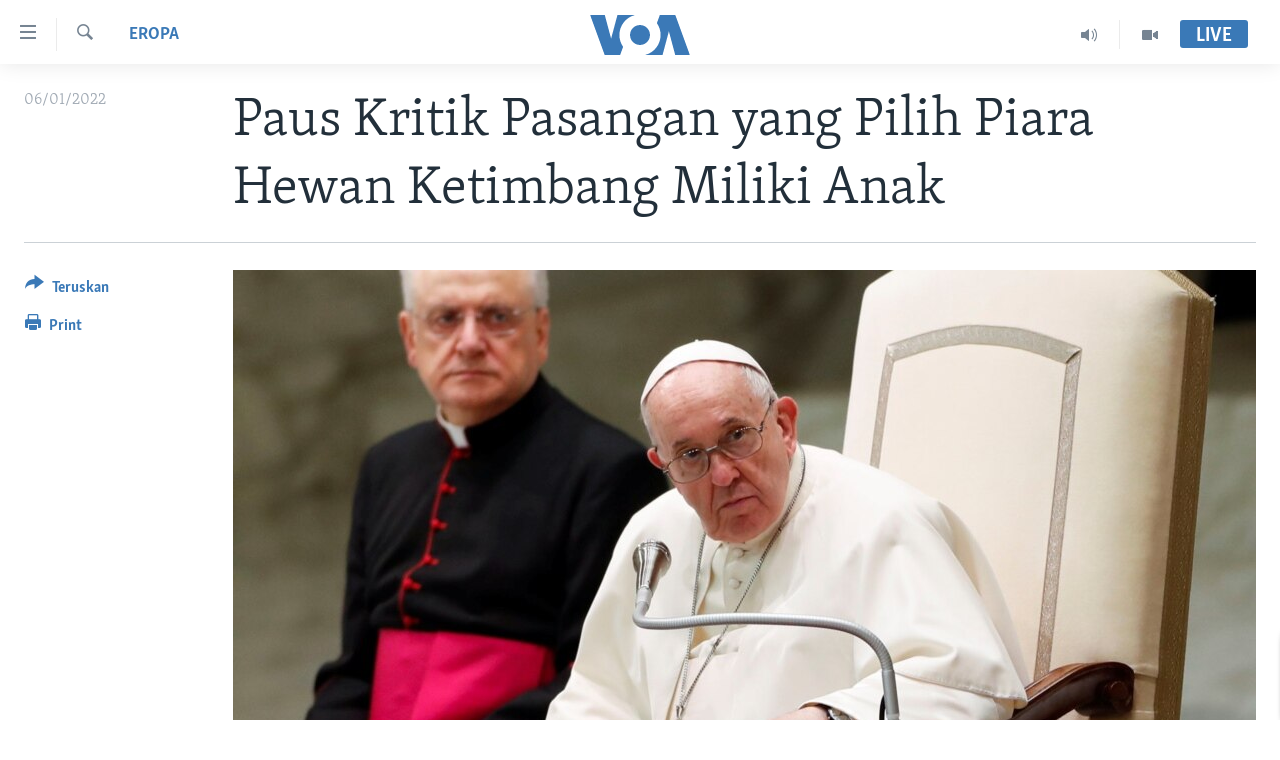

--- FILE ---
content_type: text/html; charset=utf-8
request_url: https://www.voaindonesia.com/a/paus-kritik-pasangan-yang-pilih-piara-hewan-ketimbang-miliki-anak/6384302.html
body_size: 11688
content:

<!DOCTYPE html>
<html lang="id" dir="ltr" class="no-js">
<head>
<link href="/Content/responsive/VOA/id/VOA-id.css?&amp;av=0.0.0.0&amp;cb=306" rel="stylesheet"/>
<script src="https://tags.voaindonesia.com/voa-pangea/prod/utag.sync.js"></script> <script type='text/javascript' src='https://www.youtube.com/iframe_api' async></script>
<script type="text/javascript">
//a general 'js' detection, must be on top level in <head>, due to CSS performance
document.documentElement.className = "js";
var cacheBuster = "306";
var appBaseUrl = "/";
var imgEnhancerBreakpoints = [0, 144, 256, 408, 650, 1023, 1597];
var isLoggingEnabled = false;
var isPreviewPage = false;
var isLivePreviewPage = false;
if (!isPreviewPage) {
window.RFE = window.RFE || {};
window.RFE.cacheEnabledByParam = window.location.href.indexOf('nocache=1') === -1;
const url = new URL(window.location.href);
const params = new URLSearchParams(url.search);
// Remove the 'nocache' parameter
params.delete('nocache');
// Update the URL without the 'nocache' parameter
url.search = params.toString();
window.history.replaceState(null, '', url.toString());
} else {
window.addEventListener('load', function() {
const links = window.document.links;
for (let i = 0; i < links.length; i++) {
links[i].href = '#';
links[i].target = '_self';
}
})
}
var pwaEnabled = false;
var swCacheDisabled;
</script>
<meta charset="utf-8" />
<title>Paus Kritik Pasangan yang Pilih Piara Hewan Ketimbang Miliki Anak</title>
<meta name="description" content="Paus Fransiskus melontarkan kritik yang berisiko memancing amarah para pemilik kucing dan anjing pada hari Rabu (5/1). Fransiskus menyebut orang-orang yang lebih memilih hewan peliharaan ketimbang memiliki anak menunjukkan “keegoisan tertentu.”
Dalam khotbahnya mengenai peran orang tua dalam..." />
<meta name="keywords" content="Eropa, Gaya Hidup, Isu Sosial, Religi, Vatikan, paus fransiskus" />
<meta name="viewport" content="width=device-width, initial-scale=1.0" />
<meta http-equiv="X-UA-Compatible" content="IE=edge" />
<meta name="robots" content="max-image-preview:large"><meta property="fb:pages" content="145990654824" />
<meta name="msvalidate.01" content="3286EE554B6F672A6F2E608C02343C0E" />
<link href="https://www.voaindonesia.com/a/paus-kritik-pasangan-yang-pilih-piara-hewan-ketimbang-miliki-anak/6384302.html" rel="canonical" />
<meta name="apple-mobile-web-app-title" content="VOA" />
<meta name="apple-mobile-web-app-status-bar-style" content="black" />
<meta name="apple-itunes-app" content="app-id=632618796, app-argument=//6384302.ltr" />
<meta content="Paus Kritik Pasangan yang Pilih Piara Hewan Ketimbang Miliki Anak" property="og:title" />
<meta content="Paus Fransiskus melontarkan kritik yang berisiko memancing amarah para pemilik kucing dan anjing pada hari Rabu (5/1). Fransiskus menyebut orang-orang yang lebih memilih hewan peliharaan ketimbang memiliki anak menunjukkan “keegoisan tertentu.”
Dalam khotbahnya mengenai peran orang tua dalam..." property="og:description" />
<meta content="article" property="og:type" />
<meta content="https://www.voaindonesia.com/a/paus-kritik-pasangan-yang-pilih-piara-hewan-ketimbang-miliki-anak/6384302.html" property="og:url" />
<meta content="VOA Indonesia" property="og:site_name" />
<meta content="https://www.facebook.com/voaindonesia" property="article:publisher" />
<meta content="https://gdb.voanews.com/51e25753-523d-4283-a234-a2ffdce17911_cx0_cy7_cw0_w1200_h630.jpg" property="og:image" />
<meta content="1200" property="og:image:width" />
<meta content="630" property="og:image:height" />
<meta content="277452202365916" property="fb:app_id" />
<meta content="summary_large_image" name="twitter:card" />
<meta content="@voaindonesia" name="twitter:site" />
<meta content="https://gdb.voanews.com/51e25753-523d-4283-a234-a2ffdce17911_cx0_cy7_cw0_w1200_h630.jpg" name="twitter:image" />
<meta content="Paus Kritik Pasangan yang Pilih Piara Hewan Ketimbang Miliki Anak" name="twitter:title" />
<meta content="Paus Fransiskus melontarkan kritik yang berisiko memancing amarah para pemilik kucing dan anjing pada hari Rabu (5/1). Fransiskus menyebut orang-orang yang lebih memilih hewan peliharaan ketimbang memiliki anak menunjukkan “keegoisan tertentu.”
Dalam khotbahnya mengenai peran orang tua dalam..." name="twitter:description" />
<link rel="amphtml" href="https://www.voaindonesia.com/amp/paus-kritik-pasangan-yang-pilih-piara-hewan-ketimbang-miliki-anak/6384302.html" />
<script type="application/ld+json">{"articleSection":"Eropa","isAccessibleForFree":true,"headline":"Paus Kritik Pasangan yang Pilih Piara Hewan Ketimbang Miliki Anak","inLanguage":"id","keywords":"Eropa, Gaya Hidup, Isu Sosial, Religi, Vatikan, paus fransiskus","author":{"@type":"Person","name":"VOA"},"datePublished":"2022-01-05 20:44:25Z","dateModified":"2022-01-05 21:54:25Z","publisher":{"logo":{"width":512,"height":220,"@type":"ImageObject","url":"https://www.voaindonesia.com/Content/responsive/VOA/id/img/logo.png"},"@type":"NewsMediaOrganization","url":"https://www.voaindonesia.com","sameAs":["https://facebook.com/voaindonesia","https://www.twitter.com/voaindonesia","https://www.youtube.com/voaindonesia","https://instagram.com/voaindonesia/"],"name":"VOA Indonesia | Berita AS, Dunia, Indonesia, Diaspora Indonesia di AS","alternateName":""},"@context":"https://schema.org","@type":"NewsArticle","mainEntityOfPage":"https://www.voaindonesia.com/a/paus-kritik-pasangan-yang-pilih-piara-hewan-ketimbang-miliki-anak/6384302.html","url":"https://www.voaindonesia.com/a/paus-kritik-pasangan-yang-pilih-piara-hewan-ketimbang-miliki-anak/6384302.html","description":"Paus Fransiskus melontarkan kritik yang berisiko memancing amarah para pemilik kucing dan anjing pada hari Rabu (5/1). Fransiskus menyebut orang-orang yang lebih memilih hewan peliharaan ketimbang memiliki anak menunjukkan “keegoisan tertentu.”\r\n Dalam khotbahnya mengenai peran orang tua dalam...","image":{"width":1080,"height":608,"@type":"ImageObject","url":"https://gdb.voanews.com/51e25753-523d-4283-a234-a2ffdce17911_cx0_cy7_cw0_w1080_h608.jpg"},"name":"Paus Kritik Pasangan yang Pilih Piara Hewan Ketimbang Miliki Anak"}</script>
<script src="/Scripts/responsive/infographics.b?v=dVbZ-Cza7s4UoO3BqYSZdbxQZVF4BOLP5EfYDs4kqEo1&amp;av=0.0.0.0&amp;cb=306"></script>
<script src="/Scripts/responsive/loader.b?v=Q26XNwrL6vJYKjqFQRDnx01Lk2pi1mRsuLEaVKMsvpA1&amp;av=0.0.0.0&amp;cb=306"></script>
<link rel="icon" type="image/svg+xml" href="/Content/responsive/VOA/img/webApp/favicon.svg" />
<link rel="alternate icon" href="/Content/responsive/VOA/img/webApp/favicon.ico" />
<link rel="apple-touch-icon" sizes="152x152" href="/Content/responsive/VOA/img/webApp/ico-152x152.png" />
<link rel="apple-touch-icon" sizes="144x144" href="/Content/responsive/VOA/img/webApp/ico-144x144.png" />
<link rel="apple-touch-icon" sizes="114x114" href="/Content/responsive/VOA/img/webApp/ico-114x114.png" />
<link rel="apple-touch-icon" sizes="72x72" href="/Content/responsive/VOA/img/webApp/ico-72x72.png" />
<link rel="apple-touch-icon-precomposed" href="/Content/responsive/VOA/img/webApp/ico-57x57.png" />
<link rel="icon" sizes="192x192" href="/Content/responsive/VOA/img/webApp/ico-192x192.png" />
<link rel="icon" sizes="128x128" href="/Content/responsive/VOA/img/webApp/ico-128x128.png" />
<meta name="msapplication-TileColor" content="#ffffff" />
<meta name="msapplication-TileImage" content="/Content/responsive/VOA/img/webApp/ico-144x144.png" />
<link rel="alternate" type="application/rss+xml" title="VOA - Top Stories [RSS]" href="/api/" />
<link rel="sitemap" type="application/rss+xml" href="/sitemap.xml" />
</head>
<body class=" nav-no-loaded cc_theme pg-article print-lay-article js-category-to-nav nojs-images ">
<script type="text/javascript" >
var analyticsData = {url:"https://www.voaindonesia.com/a/paus-kritik-pasangan-yang-pilih-piara-hewan-ketimbang-miliki-anak/6384302.html",property_id:"466",article_uid:"6384302",page_title:"Paus Kritik Pasangan yang Pilih Piara Hewan Ketimbang Miliki Anak",page_type:"article",content_type:"article",subcontent_type:"article",last_modified:"2022-01-05 21.54.25Z",pub_datetime:"2022-01-05 20.44.25Z",pub_year:"2022",pub_month:"01",pub_day:"05",pub_hour:"20",pub_weekday:"Wednesday",section:"eropa",english_section:"europe",byline:"",categories:"europe,lifestyle,social-issues,religion",tags:"vatikan;paus fransiskus",domain:"www.voaindonesia.com",language:"Indonesian",language_service:"VOA Indonesian",platform:"web",copied:"no",copied_article:"",copied_title:"",runs_js:"Yes",cms_release:"8.44.0.0.306",enviro_type:"prod",slug:"paus-kritik-pasangan-yang-pilih-piara-hewan-ketimbang-miliki-anak",entity:"VOA",short_language_service:"IND",platform_short:"W",page_name:"Paus Kritik Pasangan yang Pilih Piara Hewan Ketimbang Miliki Anak"};
</script>
<noscript><iframe src="https://www.googletagmanager.com/ns.html?id=GTM-N8MP7P" height="0" width="0" style="display:none;visibility:hidden"></iframe></noscript><script type="text/javascript" data-cookiecategory="analytics">
var gtmEventObject = Object.assign({}, analyticsData, {event: 'page_meta_ready'});window.dataLayer = window.dataLayer || [];window.dataLayer.push(gtmEventObject);
if (top.location === self.location) { //if not inside of an IFrame
var renderGtm = "true";
if (renderGtm === "true") {
(function(w,d,s,l,i){w[l]=w[l]||[];w[l].push({'gtm.start':new Date().getTime(),event:'gtm.js'});var f=d.getElementsByTagName(s)[0],j=d.createElement(s),dl=l!='dataLayer'?'&l='+l:'';j.async=true;j.src='//www.googletagmanager.com/gtm.js?id='+i+dl;f.parentNode.insertBefore(j,f);})(window,document,'script','dataLayer','GTM-N8MP7P');
}
}
</script>
<!--Analytics tag js version start-->
<script type="text/javascript" data-cookiecategory="analytics">
var utag_data = Object.assign({}, analyticsData, {});
if(typeof(TealiumTagFrom)==='function' && typeof(TealiumTagSearchKeyword)==='function') {
var utag_from=TealiumTagFrom();var utag_searchKeyword=TealiumTagSearchKeyword();
if(utag_searchKeyword!=null && utag_searchKeyword!=='' && utag_data["search_keyword"]==null) utag_data["search_keyword"]=utag_searchKeyword;if(utag_from!=null && utag_from!=='') utag_data["from"]=TealiumTagFrom();}
if(window.top!== window.self&&utag_data.page_type==="snippet"){utag_data.page_type = 'iframe';}
try{if(window.top!==window.self&&window.self.location.hostname===window.top.location.hostname){utag_data.platform = 'self-embed';utag_data.platform_short = 'se';}}catch(e){if(window.top!==window.self&&window.self.location.search.includes("platformType=self-embed")){utag_data.platform = 'cross-promo';utag_data.platform_short = 'cp';}}
(function(a,b,c,d){ a="https://tags.voaindonesia.com/voa-pangea/prod/utag.js"; b=document;c="script";d=b.createElement(c);d.src=a;d.type="text/java"+c;d.async=true; a=b.getElementsByTagName(c)[0];a.parentNode.insertBefore(d,a); })();
</script>
<!--Analytics tag js version end-->
<!-- Analytics tag management NoScript -->
<noscript>
<img style="position: absolute; border: none;" src="https://ssc.voaindonesia.com/b/ss/bbgprod,bbgentityvoa/1/G.4--NS/1857839597?pageName=voa%3aind%3aw%3aarticle%3apaus%20kritik%20pasangan%20yang%20pilih%20piara%20hewan%20ketimbang%20miliki%20anak&amp;c6=paus%20kritik%20pasangan%20yang%20pilih%20piara%20hewan%20ketimbang%20miliki%20anak&amp;v36=8.44.0.0.306&amp;v6=D=c6&amp;g=https%3a%2f%2fwww.voaindonesia.com%2fa%2fpaus-kritik-pasangan-yang-pilih-piara-hewan-ketimbang-miliki-anak%2f6384302.html&amp;c1=D=g&amp;v1=D=g&amp;events=event1,event52&amp;c16=voa%20indonesian&amp;v16=D=c16&amp;c5=europe&amp;v5=D=c5&amp;ch=eropa&amp;c15=indonesian&amp;v15=D=c15&amp;c4=article&amp;v4=D=c4&amp;c14=6384302&amp;v14=D=c14&amp;v20=no&amp;c17=web&amp;v17=D=c17&amp;mcorgid=518abc7455e462b97f000101%40adobeorg&amp;server=www.voaindonesia.com&amp;pageType=D=c4&amp;ns=bbg&amp;v29=D=server&amp;v25=voa&amp;v30=466&amp;v105=D=User-Agent " alt="analytics" width="1" height="1" /></noscript>
<!-- End of Analytics tag management NoScript -->
<!--*** Accessibility links - For ScreenReaders only ***-->
<section>
<div class="sr-only">
<h2>Tautan-tautan Akses</h2>
<ul>
<li><a href="#content" data-disable-smooth-scroll="1">Lanjut ke Konten Utama</a></li>
<li><a href="#navigation" data-disable-smooth-scroll="1">Lanjut ke Navigasi Utama
</a></li>
<li><a href="#txtHeaderSearch" data-disable-smooth-scroll="1">Lanjut ke Pencarian</a></li>
</ul>
</div>
</section>
<div dir="ltr">
<div id="page">
<aside>
<div class="c-lightbox overlay-modal">
<div class="c-lightbox__intro">
<h2 class="c-lightbox__intro-title"></h2>
<button class="btn btn--rounded c-lightbox__btn c-lightbox__intro-next" title="Berikutnya">
<span class="ico ico--rounded ico-chevron-forward"></span>
<span class="sr-only">Berikutnya</span>
</button>
</div>
<div class="c-lightbox__nav">
<button class="btn btn--rounded c-lightbox__btn c-lightbox__btn--close" title="Tutup">
<span class="ico ico--rounded ico-close"></span>
<span class="sr-only">Tutup</span>
</button>
<button class="btn btn--rounded c-lightbox__btn c-lightbox__btn--prev" title="Sebelumnya">
<span class="ico ico--rounded ico-chevron-backward"></span>
<span class="sr-only">Sebelumnya</span>
</button>
<button class="btn btn--rounded c-lightbox__btn c-lightbox__btn--next" title="Berikutnya">
<span class="ico ico--rounded ico-chevron-forward"></span>
<span class="sr-only">Berikutnya</span>
</button>
</div>
<div class="c-lightbox__content-wrap">
<figure class="c-lightbox__content">
<span class="c-spinner c-spinner--lightbox">
<img src="/Content/responsive/img/player-spinner.png"
alt="mohon tunggu"
title="mohon tunggu" />
</span>
<div class="c-lightbox__img">
<div class="thumb">
<img src="" alt="" />
</div>
</div>
<figcaption>
<div class="c-lightbox__info c-lightbox__info--foot">
<span class="c-lightbox__counter"></span>
<span class="caption c-lightbox__caption"></span>
</div>
</figcaption>
</figure>
</div>
<div class="hidden">
<div class="content-advisory__box content-advisory__box--lightbox">
<span class="content-advisory__box-text">This image contains sensitive content which some people may find offensive or disturbing.</span>
<button class="btn btn--transparent content-advisory__box-btn m-t-md" value="text" type="button">
<span class="btn__text">
Click to reveal
</span>
</button>
</div>
</div>
</div>
<div class="print-dialogue">
<div class="container">
<h3 class="print-dialogue__title section-head">Print Options:</h3>
<div class="print-dialogue__opts">
<ul class="print-dialogue__opt-group">
<li class="form__group form__group--checkbox">
<input class="form__check " id="checkboxImages" name="checkboxImages" type="checkbox" checked="checked" />
<label for="checkboxImages" class="form__label m-t-md">Images</label>
</li>
<li class="form__group form__group--checkbox">
<input class="form__check " id="checkboxMultimedia" name="checkboxMultimedia" type="checkbox" checked="checked" />
<label for="checkboxMultimedia" class="form__label m-t-md">Multimedia</label>
</li>
</ul>
<ul class="print-dialogue__opt-group">
<li class="form__group form__group--checkbox">
<input class="form__check " id="checkboxEmbedded" name="checkboxEmbedded" type="checkbox" checked="checked" />
<label for="checkboxEmbedded" class="form__label m-t-md">Embedded Content</label>
</li>
<li class="hidden">
<input class="form__check " id="checkboxComments" name="checkboxComments" type="checkbox" />
<label for="checkboxComments" class="form__label m-t-md">Comments</label>
</li>
</ul>
</div>
<div class="print-dialogue__buttons">
<button class="btn btn--secondary close-button" type="button" title="Batalkan">
<span class="btn__text ">Batalkan</span>
</button>
<button class="btn btn-cust-print m-l-sm" type="button" title="Print">
<span class="btn__text ">Print</span>
</button>
</div>
</div>
</div>
<div class="ctc-message pos-fix">
<div class="ctc-message__inner">Link has been copied to clipboard</div>
</div>
</aside>
<div class="hdr-20 hdr-20--big">
<div class="hdr-20__inner">
<div class="hdr-20__max pos-rel">
<div class="hdr-20__side hdr-20__side--primary d-flex">
<label data-for="main-menu-ctrl" data-switcher-trigger="true" data-switch-target="main-menu-ctrl" class="burger hdr-trigger pos-rel trans-trigger" data-trans-evt="click" data-trans-id="menu">
<span class="ico ico-close hdr-trigger__ico hdr-trigger__ico--close burger__ico burger__ico--close"></span>
<span class="ico ico-menu hdr-trigger__ico hdr-trigger__ico--open burger__ico burger__ico--open"></span>
</label>
<div class="menu-pnl pos-fix trans-target" data-switch-target="main-menu-ctrl" data-trans-id="menu">
<div class="menu-pnl__inner">
<nav class="main-nav menu-pnl__item menu-pnl__item--first">
<ul class="main-nav__list accordeon" data-analytics-tales="false" data-promo-name="link" data-location-name="nav,secnav">
<li class="main-nav__item">
<a class="main-nav__item-name main-nav__item-name--link" href="http://m.voaindonesia.com/" title="Beranda" >Beranda</a>
</li>
<li class="main-nav__item">
<a class="main-nav__item-name main-nav__item-name--link" href="/BeritaDunia" title="Dunia" data-item-name="world-news" >Dunia</a>
</li>
<li class="main-nav__item">
<a class="main-nav__item-name main-nav__item-name--link" href="/Video" title="Video" data-item-name="video" >Video</a>
</li>
<li class="main-nav__item">
<a class="main-nav__item-name main-nav__item-name--link" href="/Polygraph" title="Polygraph" data-item-name="polygraph" >Polygraph</a>
</li>
<li class="main-nav__item">
<a class="main-nav__item-name main-nav__item-name--link" href="https://www.voaindonesia.com/programs/tv" title="Daftar Program" >Daftar Program</a>
</li>
</ul>
</nav>
<div class="menu-pnl__item">
<a href="https://learningenglish.voanews.com/" class="menu-pnl__item-link" alt="Learning English">Learning English</a>
</div>
<div class="menu-pnl__item menu-pnl__item--social">
<h5 class="menu-pnl__sub-head">Ikuti Kami</h5>
<a href="https://facebook.com/voaindonesia" title="Ikuti kami di Facebook" data-analytics-text="follow_on_facebook" class="btn btn--rounded btn--social-inverted menu-pnl__btn js-social-btn btn-facebook" target="_blank" rel="noopener">
<span class="ico ico-facebook-alt ico--rounded"></span>
</a>
<a href="https://www.twitter.com/voaindonesia" title="Ikuti kami di Twitter" data-analytics-text="follow_on_twitter" class="btn btn--rounded btn--social-inverted menu-pnl__btn js-social-btn btn-twitter" target="_blank" rel="noopener">
<span class="ico ico-twitter ico--rounded"></span>
</a>
<a href="https://www.youtube.com/voaindonesia" title="Ikuti kami di YouTube" data-analytics-text="follow_on_youtube" class="btn btn--rounded btn--social-inverted menu-pnl__btn js-social-btn btn-youtube" target="_blank" rel="noopener">
<span class="ico ico-youtube ico--rounded"></span>
</a>
<a href="https://instagram.com/voaindonesia/" title="Ikuti kami di Instagram" data-analytics-text="follow_on_instagram" class="btn btn--rounded btn--social-inverted menu-pnl__btn js-social-btn btn-instagram" target="_blank" rel="noopener">
<span class="ico ico-instagram ico--rounded"></span>
</a>
</div>
<div class="menu-pnl__item">
<a href="/navigation/allsites" class="menu-pnl__item-link">
<span class="ico ico-languages "></span>
Bahasa-bahasa
</a>
</div>
</div>
</div>
<label data-for="top-search-ctrl" data-switcher-trigger="true" data-switch-target="top-search-ctrl" class="top-srch-trigger hdr-trigger">
<span class="ico ico-close hdr-trigger__ico hdr-trigger__ico--close top-srch-trigger__ico top-srch-trigger__ico--close"></span>
<span class="ico ico-search hdr-trigger__ico hdr-trigger__ico--open top-srch-trigger__ico top-srch-trigger__ico--open"></span>
</label>
<div class="srch-top srch-top--in-header" data-switch-target="top-search-ctrl">
<div class="container">
<form action="/s" class="srch-top__form srch-top__form--in-header" id="form-topSearchHeader" method="get" role="search"><label for="txtHeaderSearch" class="sr-only">Cari</label>
<input type="text" id="txtHeaderSearch" name="k" placeholder="cari..." accesskey="s" value="" class="srch-top__input analyticstag-event" onkeydown="if (event.keyCode === 13) { FireAnalyticsTagEventOnSearch('search', $dom.get('#txtHeaderSearch')[0].value) }" />
<button title="Cari" type="submit" class="btn btn--top-srch analyticstag-event" onclick="FireAnalyticsTagEventOnSearch('search', $dom.get('#txtHeaderSearch')[0].value) ">
<span class="ico ico-search"></span>
</button></form>
</div>
</div>
<a href="/" class="main-logo-link">
<img src="/Content/responsive/VOA/id/img/logo-compact.svg" class="main-logo main-logo--comp" alt="site logo">
<img src="/Content/responsive/VOA/id/img/logo.svg" class="main-logo main-logo--big" alt="site logo">
</a>
</div>
<div class="hdr-20__side hdr-20__side--secondary d-flex">
<a href="/Video" title="Video" class="hdr-20__secondary-item" data-item-name="video">
<span class="ico ico-video hdr-20__secondary-icon"></span>
</a>
<a href="/p/3890.html" title="Audio" class="hdr-20__secondary-item" data-item-name="audio">
<span class="ico ico-audio hdr-20__secondary-icon"></span>
</a>
<a href="/s" title="Cari" class="hdr-20__secondary-item hdr-20__secondary-item--search" data-item-name="search">
<span class="ico ico-search hdr-20__secondary-icon hdr-20__secondary-icon--search"></span>
</a>
<div class="hdr-20__secondary-item live-b-drop">
<div class="live-b-drop__off">
<a href="/live/" class="live-b-drop__link" title="Live" data-item-name="live">
<span class="badge badge--live-btn badge--live-btn-off">
Live
</span>
</a>
</div>
<div class="live-b-drop__on hidden">
<label data-for="live-ctrl" data-switcher-trigger="true" data-switch-target="live-ctrl" class="live-b-drop__label pos-rel">
<span class="badge badge--live badge--live-btn">
Live
</span>
<span class="ico ico-close live-b-drop__label-ico live-b-drop__label-ico--close"></span>
</label>
<div class="live-b-drop__panel" id="targetLivePanelDiv" data-switch-target="live-ctrl"></div>
</div>
</div>
<div class="srch-bottom">
<form action="/s" class="srch-bottom__form d-flex" id="form-bottomSearch" method="get" role="search"><label for="txtSearch" class="sr-only">Cari</label>
<input type="search" id="txtSearch" name="k" placeholder="cari..." accesskey="s" value="" class="srch-bottom__input analyticstag-event" onkeydown="if (event.keyCode === 13) { FireAnalyticsTagEventOnSearch('search', $dom.get('#txtSearch')[0].value) }" />
<button title="Cari" type="submit" class="btn btn--bottom-srch analyticstag-event" onclick="FireAnalyticsTagEventOnSearch('search', $dom.get('#txtSearch')[0].value) ">
<span class="ico ico-search"></span>
</button></form>
</div>
</div>
<img src="/Content/responsive/VOA/id/img/logo-print.gif" class="logo-print" alt="site logo">
<img src="/Content/responsive/VOA/id/img/logo-print_color.png" class="logo-print logo-print--color" alt="site logo">
</div>
</div>
</div>
<script>
if (document.body.className.indexOf('pg-home') > -1) {
var nav2In = document.querySelector('.hdr-20__inner');
var nav2Sec = document.querySelector('.hdr-20__side--secondary');
var secStyle = window.getComputedStyle(nav2Sec);
if (nav2In && window.pageYOffset < 150 && secStyle['position'] !== 'fixed') {
nav2In.classList.add('hdr-20__inner--big')
}
}
</script>
<div class="c-hlights c-hlights--breaking c-hlights--no-item" data-hlight-display="mobile,desktop">
<div class="c-hlights__wrap container p-0">
<div class="c-hlights__nav">
<a role="button" href="#" title="Sebelumnya">
<span class="ico ico-chevron-backward m-0"></span>
<span class="sr-only">Sebelumnya</span>
</a>
<a role="button" href="#" title="Berikutnya">
<span class="ico ico-chevron-forward m-0"></span>
<span class="sr-only">Berikutnya</span>
</a>
</div>
<span class="c-hlights__label">
<span class="">Breaking News</span>
<span class="switcher-trigger">
<label data-for="more-less-1" data-switcher-trigger="true" class="switcher-trigger__label switcher-trigger__label--more p-b-0" title="Tampilkan selengkapnya">
<span class="ico ico-chevron-down"></span>
</label>
<label data-for="more-less-1" data-switcher-trigger="true" class="switcher-trigger__label switcher-trigger__label--less p-b-0" title="Show less">
<span class="ico ico-chevron-up"></span>
</label>
</span>
</span>
<ul class="c-hlights__items switcher-target" data-switch-target="more-less-1">
</ul>
</div>
</div> <div id="content">
<main class="container">
<div class="hdr-container">
<div class="row">
<div class="col-category col-xs-12 col-md-2 pull-left"> <div class="category js-category">
<a class="" href="/z/309">Eropa</a> </div>
</div><div class="col-title col-xs-12 col-md-10 pull-right"> <h1 class="title pg-title">
Paus Kritik Pasangan yang Pilih Piara Hewan Ketimbang Miliki Anak
</h1>
</div><div class="col-publishing-details col-xs-12 col-sm-12 col-md-2 pull-left"> <div class="publishing-details ">
<div class="published">
<span class="date" >
<time pubdate="pubdate" datetime="2022-01-06T03:44:25+07:00">
06/01/2022
</time>
</span>
</div>
</div>
</div><div class="col-lg-12 separator"> <div class="separator">
<hr class="title-line" />
</div>
</div><div class="col-multimedia col-xs-12 col-md-10 pull-right"> <div class="cover-media">
<figure class="media-image js-media-expand">
<div class="img-wrap">
<div class="thumb thumb16_9">
<img src="https://gdb.voanews.com/51e25753-523d-4283-a234-a2ffdce17911_cx0_cy7_cw0_w250_r1_s.jpg" alt="Paus Fransiskus memberikan khotbah umum di Aula Paulus VI, Vatikan (foto: dok). " />
</div>
</div>
<figcaption>
<span class="caption">Paus Fransiskus memberikan khotbah umum di Aula Paulus VI, Vatikan (foto: dok). </span>
</figcaption>
</figure>
</div>
</div><div class="col-xs-12 col-md-2 pull-left article-share pos-rel"> <div class="share--box">
<div class="sticky-share-container" style="display:none">
<div class="container">
<a href="https://www.voaindonesia.com" id="logo-sticky-share">&nbsp;</a>
<div class="pg-title pg-title--sticky-share">
Paus Kritik Pasangan yang Pilih Piara Hewan Ketimbang Miliki Anak
</div>
<div class="sticked-nav-actions">
<!--This part is for sticky navigation display-->
<p class="buttons link-content-sharing p-0 ">
<button class="btn btn--link btn-content-sharing p-t-0 " id="btnContentSharing" value="text" role="Button" type="" title="Pilihan penerusan lainnya">
<span class="ico ico-share ico--l"></span>
<span class="btn__text ">
Teruskan
</span>
</button>
</p>
<aside class="content-sharing js-content-sharing js-content-sharing--apply-sticky content-sharing--sticky"
role="complementary"
data-share-url="https://www.voaindonesia.com/a/paus-kritik-pasangan-yang-pilih-piara-hewan-ketimbang-miliki-anak/6384302.html" data-share-title="Paus Kritik Pasangan yang Pilih Piara Hewan Ketimbang Miliki Anak" data-share-text="">
<div class="content-sharing__popover">
<h6 class="content-sharing__title">Teruskan</h6>
<button href="#close" id="btnCloseSharing" class="btn btn--text-like content-sharing__close-btn">
<span class="ico ico-close ico--l"></span>
</button>
<ul class="content-sharing__list">
<li class="content-sharing__item">
<div class="ctc ">
<input type="text" class="ctc__input" readonly="readonly">
<a href="" js-href="https://www.voaindonesia.com/a/paus-kritik-pasangan-yang-pilih-piara-hewan-ketimbang-miliki-anak/6384302.html" class="content-sharing__link ctc__button">
<span class="ico ico-copy-link ico--rounded ico--s"></span>
<span class="content-sharing__link-text">Copy link</span>
</a>
</div>
</li>
<li class="content-sharing__item">
<a href="https://facebook.com/sharer.php?u=https%3a%2f%2fwww.voaindonesia.com%2fa%2fpaus-kritik-pasangan-yang-pilih-piara-hewan-ketimbang-miliki-anak%2f6384302.html"
data-analytics-text="share_on_facebook"
title="Facebook" target="_blank"
class="content-sharing__link js-social-btn">
<span class="ico ico-facebook ico--rounded ico--s"></span>
<span class="content-sharing__link-text">Facebook</span>
</a>
</li>
<li class="content-sharing__item">
<a href="https://twitter.com/share?url=https%3a%2f%2fwww.voaindonesia.com%2fa%2fpaus-kritik-pasangan-yang-pilih-piara-hewan-ketimbang-miliki-anak%2f6384302.html&amp;text=Paus+Kritik+Pasangan+yang+Pilih+Piara+Hewan+Ketimbang+Miliki+Anak"
data-analytics-text="share_on_twitter"
title="Twitter" target="_blank"
class="content-sharing__link js-social-btn">
<span class="ico ico-twitter ico--rounded ico--s"></span>
<span class="content-sharing__link-text">Twitter</span>
</a>
</li>
<li class="content-sharing__item visible-xs-inline-block visible-sm-inline-block">
<a href="whatsapp://send?text=https%3a%2f%2fwww.voaindonesia.com%2fa%2fpaus-kritik-pasangan-yang-pilih-piara-hewan-ketimbang-miliki-anak%2f6384302.html"
data-analytics-text="share_on_whatsapp"
title="WhatsApp" target="_blank"
class="content-sharing__link js-social-btn">
<span class="ico ico-whatsapp ico--rounded ico--s"></span>
<span class="content-sharing__link-text">WhatsApp</span>
</a>
</li>
<li class="content-sharing__item visible-md-inline-block visible-lg-inline-block">
<a href="https://web.whatsapp.com/send?text=https%3a%2f%2fwww.voaindonesia.com%2fa%2fpaus-kritik-pasangan-yang-pilih-piara-hewan-ketimbang-miliki-anak%2f6384302.html"
data-analytics-text="share_on_whatsapp_desktop"
title="WhatsApp" target="_blank"
class="content-sharing__link js-social-btn">
<span class="ico ico-whatsapp ico--rounded ico--s"></span>
<span class="content-sharing__link-text">WhatsApp</span>
</a>
</li>
<li class="content-sharing__item visible-xs-inline-block visible-sm-inline-block">
<a href="https://line.me/R/msg/text/?https%3a%2f%2fwww.voaindonesia.com%2fa%2fpaus-kritik-pasangan-yang-pilih-piara-hewan-ketimbang-miliki-anak%2f6384302.html"
data-analytics-text="share_on_line"
title="Line" target="_blank"
class="content-sharing__link js-social-btn">
<span class="ico ico-line ico--rounded ico--s"></span>
<span class="content-sharing__link-text">Line</span>
</a>
</li>
<li class="content-sharing__item visible-md-inline-block visible-lg-inline-block">
<a href="https://timeline.line.me/social-plugin/share?url=https%3a%2f%2fwww.voaindonesia.com%2fa%2fpaus-kritik-pasangan-yang-pilih-piara-hewan-ketimbang-miliki-anak%2f6384302.html"
data-analytics-text="share_on_line_desktop"
title="Line" target="_blank"
class="content-sharing__link js-social-btn">
<span class="ico ico-line ico--rounded ico--s"></span>
<span class="content-sharing__link-text">Line</span>
</a>
</li>
<li class="content-sharing__item">
<a href="mailto:?body=https%3a%2f%2fwww.voaindonesia.com%2fa%2fpaus-kritik-pasangan-yang-pilih-piara-hewan-ketimbang-miliki-anak%2f6384302.html&amp;subject=Paus Kritik Pasangan yang Pilih Piara Hewan Ketimbang Miliki Anak"
title="Email"
class="content-sharing__link ">
<span class="ico ico-email ico--rounded ico--s"></span>
<span class="content-sharing__link-text">Email</span>
</a>
</li>
</ul>
</div>
</aside>
</div>
</div>
</div>
<div class="links">
<p class="buttons link-content-sharing p-0 ">
<button class="btn btn--link btn-content-sharing p-t-0 " id="btnContentSharing" value="text" role="Button" type="" title="Pilihan penerusan lainnya">
<span class="ico ico-share ico--l"></span>
<span class="btn__text ">
Teruskan
</span>
</button>
</p>
<aside class="content-sharing js-content-sharing " role="complementary"
data-share-url="https://www.voaindonesia.com/a/paus-kritik-pasangan-yang-pilih-piara-hewan-ketimbang-miliki-anak/6384302.html" data-share-title="Paus Kritik Pasangan yang Pilih Piara Hewan Ketimbang Miliki Anak" data-share-text="">
<div class="content-sharing__popover">
<h6 class="content-sharing__title">Teruskan</h6>
<button href="#close" id="btnCloseSharing" class="btn btn--text-like content-sharing__close-btn">
<span class="ico ico-close ico--l"></span>
</button>
<ul class="content-sharing__list">
<li class="content-sharing__item">
<div class="ctc ">
<input type="text" class="ctc__input" readonly="readonly">
<a href="" js-href="https://www.voaindonesia.com/a/paus-kritik-pasangan-yang-pilih-piara-hewan-ketimbang-miliki-anak/6384302.html" class="content-sharing__link ctc__button">
<span class="ico ico-copy-link ico--rounded ico--l"></span>
<span class="content-sharing__link-text">Copy link</span>
</a>
</div>
</li>
<li class="content-sharing__item">
<a href="https://facebook.com/sharer.php?u=https%3a%2f%2fwww.voaindonesia.com%2fa%2fpaus-kritik-pasangan-yang-pilih-piara-hewan-ketimbang-miliki-anak%2f6384302.html"
data-analytics-text="share_on_facebook"
title="Facebook" target="_blank"
class="content-sharing__link js-social-btn">
<span class="ico ico-facebook ico--rounded ico--l"></span>
<span class="content-sharing__link-text">Facebook</span>
</a>
</li>
<li class="content-sharing__item">
<a href="https://twitter.com/share?url=https%3a%2f%2fwww.voaindonesia.com%2fa%2fpaus-kritik-pasangan-yang-pilih-piara-hewan-ketimbang-miliki-anak%2f6384302.html&amp;text=Paus+Kritik+Pasangan+yang+Pilih+Piara+Hewan+Ketimbang+Miliki+Anak"
data-analytics-text="share_on_twitter"
title="Twitter" target="_blank"
class="content-sharing__link js-social-btn">
<span class="ico ico-twitter ico--rounded ico--l"></span>
<span class="content-sharing__link-text">Twitter</span>
</a>
</li>
<li class="content-sharing__item visible-xs-inline-block visible-sm-inline-block">
<a href="whatsapp://send?text=https%3a%2f%2fwww.voaindonesia.com%2fa%2fpaus-kritik-pasangan-yang-pilih-piara-hewan-ketimbang-miliki-anak%2f6384302.html"
data-analytics-text="share_on_whatsapp"
title="WhatsApp" target="_blank"
class="content-sharing__link js-social-btn">
<span class="ico ico-whatsapp ico--rounded ico--l"></span>
<span class="content-sharing__link-text">WhatsApp</span>
</a>
</li>
<li class="content-sharing__item visible-md-inline-block visible-lg-inline-block">
<a href="https://web.whatsapp.com/send?text=https%3a%2f%2fwww.voaindonesia.com%2fa%2fpaus-kritik-pasangan-yang-pilih-piara-hewan-ketimbang-miliki-anak%2f6384302.html"
data-analytics-text="share_on_whatsapp_desktop"
title="WhatsApp" target="_blank"
class="content-sharing__link js-social-btn">
<span class="ico ico-whatsapp ico--rounded ico--l"></span>
<span class="content-sharing__link-text">WhatsApp</span>
</a>
</li>
<li class="content-sharing__item visible-xs-inline-block visible-sm-inline-block">
<a href="https://line.me/R/msg/text/?https%3a%2f%2fwww.voaindonesia.com%2fa%2fpaus-kritik-pasangan-yang-pilih-piara-hewan-ketimbang-miliki-anak%2f6384302.html"
data-analytics-text="share_on_line"
title="Line" target="_blank"
class="content-sharing__link js-social-btn">
<span class="ico ico-line ico--rounded ico--l"></span>
<span class="content-sharing__link-text">Line</span>
</a>
</li>
<li class="content-sharing__item visible-md-inline-block visible-lg-inline-block">
<a href="https://timeline.line.me/social-plugin/share?url=https%3a%2f%2fwww.voaindonesia.com%2fa%2fpaus-kritik-pasangan-yang-pilih-piara-hewan-ketimbang-miliki-anak%2f6384302.html"
data-analytics-text="share_on_line_desktop"
title="Line" target="_blank"
class="content-sharing__link js-social-btn">
<span class="ico ico-line ico--rounded ico--l"></span>
<span class="content-sharing__link-text">Line</span>
</a>
</li>
<li class="content-sharing__item">
<a href="mailto:?body=https%3a%2f%2fwww.voaindonesia.com%2fa%2fpaus-kritik-pasangan-yang-pilih-piara-hewan-ketimbang-miliki-anak%2f6384302.html&amp;subject=Paus Kritik Pasangan yang Pilih Piara Hewan Ketimbang Miliki Anak"
title="Email"
class="content-sharing__link ">
<span class="ico ico-email ico--rounded ico--l"></span>
<span class="content-sharing__link-text">Email</span>
</a>
</li>
</ul>
</div>
</aside>
<p class="link-print visible-md visible-lg buttons p-0">
<button class="btn btn--link btn-print p-t-0" onclick="if (typeof FireAnalyticsTagEvent === 'function') {FireAnalyticsTagEvent({ on_page_event: 'print_story' });}return false" title="(CTRL+P)">
<span class="ico ico-print"></span>
<span class="btn__text">Print</span>
</button>
</p>
</div>
</div>
</div>
</div>
</div>
<div class="body-container">
<div class="row">
<div class="col-xs-12 col-sm-12 col-md-10 col-lg-10 pull-right">
<div class="row">
<div class="col-xs-12 col-sm-12 col-md-8 col-lg-8 pull-left bottom-offset content-offset">
<div id="article-content" class="content-floated-wrap fb-quotable">
<div class="wsw">
<p>Paus Fransiskus melontarkan kritik yang berisiko memancing amarah para pemilik kucing dan anjing pada hari Rabu (5/1). Fransiskus menyebut orang-orang yang lebih memilih hewan peliharaan ketimbang memiliki anak menunjukkan “keegoisan tertentu.”</p>
<p>Dalam khotbahnya mengenai peran orang tua dalam sebuah audiensi umum di Vatikan, Fransiskus menyesalkan ketika hewan peliharaan “terkadang menggantikan posisi anak” dalam masyarakat.</p>
<p>“Hari ini… kita melihat suatu bentuk keegoisan,” ungkapnya. “Kita melihat beberapa orang tidak ingin punya anak.</p>
<p>“Terkadang mereka punya satu anak, dan ya sudah. Tapi mereka punya anjing-anjing dan kucing-kucing yang menggantikan posisi anak. Ini mungkin membuat orang tertawa, tetapi ini adalah kenyataan.”</p><div data-owner-ct="Article" data-inline="False">
<div class="media-block also-read" >
<a href="/a/paus-fransiskus-migrasi-adalah-sebuah-skandal-kemanusiaan-/6375181.html" target="_self" title="Paus Fransiskus: ‘Migrasi adalah Sebuah Skandal Kemanusiaan’ " class="img-wrap img-wrap--size-3 also-read__img">
<span class="thumb thumb16_9">
<noscript class="nojs-img">
<img src="https://gdb.voanews.com/cf0912a4-764f-444f-8546-a8b749746920_w100_r1.jpg" alt="Paus Fransiskus merayakan Misa Malam Natal, di Basilika Santo Petrus, di Vatikan, 24 Desember 2021. (Foto: AP)">
</noscript>
<img data-src="https://gdb.voanews.com/cf0912a4-764f-444f-8546-a8b749746920_w100_r1.jpg" alt="Paus Fransiskus merayakan Misa Malam Natal, di Basilika Santo Petrus, di Vatikan, 24 Desember 2021. (Foto: AP)" />
</span>
</a>
<div class="media-block__content also-read__body also-read__body--h">
<a href="/a/paus-fransiskus-migrasi-adalah-sebuah-skandal-kemanusiaan-/6375181.html" target="_self" title="Paus Fransiskus: ‘Migrasi adalah Sebuah Skandal Kemanusiaan’ ">
<span class="also-read__text--label">
BACA JUGA:
</span>
<h4 class="media-block__title media-block__title--size-3 also-read__text p-0">
Paus Fransiskus: ‘Migrasi adalah Sebuah Skandal Kemanusiaan’
</h4>
</a>
</div>
</div>
</div>
<p>Pemimpin 1,3 miliar umat Katolik dunia itu menyebut praktik itu sebagai “bentuk penyangkalan terhadap peran sebagai ayah dan ibu, serta merendahkan kita, menghilangkan kemanusiaan kita.”</p>
<p>Oleh karenanya, “peradaban tumbuh semakin tua tanpa kemanusiaan, karena kita kehilangan kekayaan peran ayah dan ibu, dan negaralah yang menanggung akibatnya,” kata Paus di Aula Paulus VI.</p>
<p>Fransiskus sebelumnya pernah difoto membelai anjing, membiarkan bayi domba disampirkan di bahunya selama Epiphany tahun 2014, dan bahkan membelai harimau dan bayi macan kumbang.</p>
<p>Meski pendahulunya, Benediktus XVI, adalah pecinta kucing, Fransiskus diketahui tidak memiliki hewan peliharaan di kediamannya di Vatikan.</p><div class="wsw__embed">
<figure class="media-image js-media-expand">
<div class="img-wrap">
<div class="thumb">
<img alt="Paus Fransiskus menyapa seekor anjing pemandu di Vatikan (foto: dok)." src="https://gdb.voanews.com/AF9D6745-4ECF-430D-A473-B69D99125A5A_w250_r0.jpg" />
</div>
</div>
<figcaption>
<span class="caption">Paus Fransiskus menyapa seekor anjing pemandu di Vatikan (foto: dok).</span>
</figcaption>
</figure>
</div>
<p>Organisasi Internasional Italia untuk Perlindungan Hewan (OIPA) mengatakan, “Aneh untuk berpikir bahwa Paus menganggap cinta dalam hidup kita terbatas secara kuantitatif” sambil menyebutkan berbagai pengorbanan para relawan yang menyelamatkan nyawa hewan-hewan.</p>
<p>“Jelas bagi Fransiskus, hidup hewan tidak sepenting hidup manusia. Tetapi mereka, yang merasa bahwa kehidupan itu sakral, mencintai kehidupan lintas spesies,” kata Presiden OIPA Massimo Comparotto, dalam sebuah pernyataan.</p>
<p><strong>Punya Anak Itu Tidak Mudah</strong></p>
<p>Pada tahun 2014, Fransiskus mengatakan kepada harian Il Messaggero bahwa lebih memilih punya hewan peliharaan ketimbang mempunyai anak merupakan “fenomena degradasi budaya lainnya”, dan bahwa hubungan emosional dengan hewan peliharaan “lebih sederhana” dari pada hubungan yang “kompleks” antara orang tua dengan anak.</p>
<p>Pada hari Rabu (5/1), sambil mengajak para pasangan yang tidak dapat memiliki anak kandung untuk mempertimbangkan proses adopsi, ia mendesak para calon orang tua “agar tidak takut” memulai peran sebagai orang tua.</p><div data-owner-ct="Article" data-inline="False">
<div class="media-block also-read" >
<a href="/a/paus-peringatkan-penggunaan-media-sosial-berlebihan/6341895.html" target="_self" title="Paus Peringatkan Penggunaan Media Sosial Berlebihan" class="img-wrap img-wrap--size-3 also-read__img">
<span class="thumb thumb16_9">
<noscript class="nojs-img">
<img src="https://gdb.voanews.com/1f498171-4acd-4294-84f6-3ffb4fcd8eb5_cx0_cy6_cw0_w100_r1.jpg" alt="Paus Fransiskus memberikan pidato di Athena, Yunani (4/12).">
</noscript>
<img data-src="https://gdb.voanews.com/1f498171-4acd-4294-84f6-3ffb4fcd8eb5_cx0_cy6_cw0_w100_r1.jpg" alt="Paus Fransiskus memberikan pidato di Athena, Yunani (4/12)." />
</span>
</a>
<div class="media-block__content also-read__body also-read__body--h">
<a href="/a/paus-peringatkan-penggunaan-media-sosial-berlebihan/6341895.html" target="_self" title="Paus Peringatkan Penggunaan Media Sosial Berlebihan">
<span class="also-read__text--label">
BACA JUGA:
</span>
<h4 class="media-block__title media-block__title--size-3 also-read__text p-0">
Paus Peringatkan Penggunaan Media Sosial Berlebihan
</h4>
</a>
</div>
</div>
</div>
<p>“Memiliki anak selalu berisiko, tetapi ada risiko lebih besar jika tidak memiliki anak, dalam menyangkal peran sebagai ayah,” ungkapnya.</p>
<p>Paus asal Argentina itu sebelumnya pernah mencela fenomena “musim dingin demografis”, istilah untuk menyebut jatuhnya tingkat kelahiran di negara-negara maju.</p>
<p>Awal tahun ini, ia mengkritisi masyarakat modern, di mana banyak yang lebih mementingkan karir dan mencari uang daripada keluarga. Ia menyebut mentalitas itu sebagai “kematian bagi kehidupan bermasyarakat”. <em>[rd/jm]</em></p>
</div>
</div>
</div>
<div class="col-xs-12 col-sm-12 col-md-4 col-lg-4 pull-left design-top-offset"> <div class="media-block-wrap">
<h2 class="section-head">Terkait</h2>
<div class="row">
<ul>
<li class="col-xs-12 col-sm-6 col-md-12 col-lg-12 mb-grid">
<div class="media-block ">
<a href="/a/paus-peringatkan-penggunaan-media-sosial-berlebihan/6341895.html" class="img-wrap img-wrap--t-spac img-wrap--size-4 img-wrap--float" title="Paus Peringatkan Penggunaan Media Sosial Berlebihan">
<div class="thumb thumb16_9">
<noscript class="nojs-img">
<img src="https://gdb.voanews.com/1f498171-4acd-4294-84f6-3ffb4fcd8eb5_cx0_cy6_cw0_w100_r1.jpg" alt="Paus Peringatkan Penggunaan Media Sosial Berlebihan" />
</noscript>
<img data-src="https://gdb.voanews.com/1f498171-4acd-4294-84f6-3ffb4fcd8eb5_cx0_cy6_cw0_w33_r1.jpg" src="" alt="Paus Peringatkan Penggunaan Media Sosial Berlebihan" class=""/>
</div>
</a>
<div class="media-block__content media-block__content--h">
<a href="/a/paus-peringatkan-penggunaan-media-sosial-berlebihan/6341895.html">
<h4 class="media-block__title media-block__title--size-4" title="Paus Peringatkan Penggunaan Media Sosial Berlebihan">
Paus Peringatkan Penggunaan Media Sosial Berlebihan
</h4>
</a>
</div>
</div>
</li>
<li class="col-xs-12 col-sm-6 col-md-12 col-lg-12 mb-grid">
<div class="media-block ">
<a href="/a/paus-fransiskus-migrasi-adalah-sebuah-skandal-kemanusiaan-/6375181.html" class="img-wrap img-wrap--t-spac img-wrap--size-4 img-wrap--float" title="Paus Fransiskus: ‘Migrasi adalah Sebuah Skandal Kemanusiaan’ ">
<div class="thumb thumb16_9">
<noscript class="nojs-img">
<img src="https://gdb.voanews.com/cf0912a4-764f-444f-8546-a8b749746920_w100_r1.jpg" alt="Paus Fransiskus: ‘Migrasi adalah Sebuah Skandal Kemanusiaan’ " />
</noscript>
<img data-src="https://gdb.voanews.com/cf0912a4-764f-444f-8546-a8b749746920_w33_r1.jpg" src="" alt="Paus Fransiskus: ‘Migrasi adalah Sebuah Skandal Kemanusiaan’ " class=""/>
</div>
</a>
<div class="media-block__content media-block__content--h">
<a href="/a/paus-fransiskus-migrasi-adalah-sebuah-skandal-kemanusiaan-/6375181.html">
<h4 class="media-block__title media-block__title--size-4" title="Paus Fransiskus: ‘Migrasi adalah Sebuah Skandal Kemanusiaan’ ">
Paus Fransiskus: ‘Migrasi adalah Sebuah Skandal Kemanusiaan’
</h4>
</a>
</div>
</div>
</li>
<li class="col-xs-12 col-sm-6 col-md-12 col-lg-12 mb-grid">
<div class="media-block ">
<a href="/a/covid-19-tidak-hentikan-sinterklas-/6369453.html" class="img-wrap img-wrap--t-spac img-wrap--size-4 img-wrap--float" title="COVID-19 Tidak Hentikan Sinterklas ">
<div class="thumb thumb16_9">
<noscript class="nojs-img">
<img src="https://gdb.voanews.com/644293a6-c0a4-49cf-aa96-c722755aeab7_w100_r1.jpg" alt="COVID-19 Tidak Hentikan Sinterklas " />
</noscript>
<img data-src="https://gdb.voanews.com/644293a6-c0a4-49cf-aa96-c722755aeab7_w33_r1.jpg" src="" alt="COVID-19 Tidak Hentikan Sinterklas " class=""/>
</div>
</a>
<div class="media-block__content media-block__content--h">
<a href="/a/covid-19-tidak-hentikan-sinterklas-/6369453.html">
<h4 class="media-block__title media-block__title--size-4" title="COVID-19 Tidak Hentikan Sinterklas ">
COVID-19 Tidak Hentikan Sinterklas
</h4>
</a>
</div>
</div>
</li>
<li class="col-xs-12 col-sm-6 col-md-12 col-lg-12 mb-grid">
<div class="media-block ">
<a href="/a/paus-rayakan-misa-malam-natal-serukan-fokus-pada-kaum-miskin-/6369389.html" class="img-wrap img-wrap--t-spac img-wrap--size-4 img-wrap--float" title="Paus Rayakan Misa Malam Natal, Serukan Fokus pada Kaum Miskin&#160;">
<div class="thumb thumb16_9">
<noscript class="nojs-img">
<img src="https://gdb.voanews.com/cf0912a4-764f-444f-8546-a8b749746920_w100_r1.jpg" alt="Paus Rayakan Misa Malam Natal, Serukan Fokus pada Kaum Miskin&#160;" />
</noscript>
<img data-src="https://gdb.voanews.com/cf0912a4-764f-444f-8546-a8b749746920_w33_r1.jpg" src="" alt="Paus Rayakan Misa Malam Natal, Serukan Fokus pada Kaum Miskin&#160;" class=""/>
</div>
</a>
<div class="media-block__content media-block__content--h">
<a href="/a/paus-rayakan-misa-malam-natal-serukan-fokus-pada-kaum-miskin-/6369389.html">
<h4 class="media-block__title media-block__title--size-4" title="Paus Rayakan Misa Malam Natal, Serukan Fokus pada Kaum Miskin&#160;">
Paus Rayakan Misa Malam Natal, Serukan Fokus pada Kaum Miskin&#160;
</h4>
</a>
</div>
</div>
</li>
<li class="col-xs-12 col-sm-6 col-md-12 col-lg-12 mb-grid">
<div class="media-block ">
<a href="/a/paus-ungkapkan-kepedihan-dan-rasa-duka-bagi-migran/6331566.html" class="img-wrap img-wrap--t-spac img-wrap--size-4 img-wrap--float" title="Paus Ungkapkan Kepedihan dan Rasa Duka bagi Migran">
<div class="thumb thumb16_9">
<noscript class="nojs-img">
<img src="https://gdb.voanews.com/18aa040d-6fc3-4418-adc1-18f90137db7c_cx0_cy10_cw0_w100_r1.jpg" alt="Paus Ungkapkan Kepedihan dan Rasa Duka bagi Migran" />
</noscript>
<img data-src="https://gdb.voanews.com/18aa040d-6fc3-4418-adc1-18f90137db7c_cx0_cy10_cw0_w33_r1.jpg" src="" alt="Paus Ungkapkan Kepedihan dan Rasa Duka bagi Migran" class=""/>
</div>
</a>
<div class="media-block__content media-block__content--h">
<a href="/a/paus-ungkapkan-kepedihan-dan-rasa-duka-bagi-migran/6331566.html">
<h4 class="media-block__title media-block__title--size-4" title="Paus Ungkapkan Kepedihan dan Rasa Duka bagi Migran">
Paus Ungkapkan Kepedihan dan Rasa Duka bagi Migran
</h4>
</a>
</div>
</div>
</li>
<li class="col-xs-12 col-sm-6 col-md-12 col-lg-12 mb-grid">
<div class="media-block ">
<a href="/a/paus-berikan-harapan-kepada-para-migran-di-kamp-lesbos/6341068.html" class="img-wrap img-wrap--t-spac img-wrap--size-4 img-wrap--float" title="Paus Berikan Harapan kepada Para Migran di Kamp Lesbos">
<div class="thumb thumb16_9">
<noscript class="nojs-img">
<img src="https://gdb.voanews.com/afb79e5b-faed-4b30-b77a-b1ad3a81a02c_w100_r1.jpg" alt="Paus Berikan Harapan kepada Para Migran di Kamp Lesbos" />
</noscript>
<img data-src="https://gdb.voanews.com/afb79e5b-faed-4b30-b77a-b1ad3a81a02c_w33_r1.jpg" src="" alt="Paus Berikan Harapan kepada Para Migran di Kamp Lesbos" class=""/>
</div>
</a>
<div class="media-block__content media-block__content--h">
<a href="/a/paus-berikan-harapan-kepada-para-migran-di-kamp-lesbos/6341068.html">
<h4 class="media-block__title media-block__title--size-4" title="Paus Berikan Harapan kepada Para Migran di Kamp Lesbos">
Paus Berikan Harapan kepada Para Migran di Kamp Lesbos
</h4>
</a>
</div>
</div>
</li>
</ul>
</div>
</div>
<div class="region">
<div class="media-block-wrap" id="wrowblock-37160_21" data-area-id=R1_1>
<h2 class="section-head">
Laporan Khusus </h2>
<div class="row">
<ul>
<li class="col-xs-12 col-sm-12 col-md-12 col-lg-12">
<div class="media-block media-block--io media-block--t-spac">
<a href="https://projects.voanews.com/china/global-footprint/data-explorer/indonesian.html" target="_blank" rel="noopener" class="img-wrap img-wrap--size-1" title="Jejak Pembangunan China">
<div class="thumb thumb16_9">
<noscript class="nojs-img">
<img src="https://gdb.voanews.com/01000000-0aff-0242-aa2e-08db1e5b8bac_w250_r1.png" alt="" />
</noscript>
<img data-src="https://gdb.voanews.com/01000000-0aff-0242-aa2e-08db1e5b8bac_w250_r1.png" src="" alt="" class=""/>
</div>
</a>
<div class="media-block__content img-overlay">
<a href="https://projects.voanews.com/china/global-footprint/data-explorer/indonesian.html" target="_blank" rel="noopener">
<h4 class="media-block__title media-block__title--size-1 media-block__title--io" title="Jejak Pembangunan China">
Jejak Pembangunan China
</h4>
</a>
</div>
</div>
</li>
</ul>
</div>
</div>
<div class="media-block-wrap" id="wrowblock-5507_21" data-area-id=R2_1>
<div class="row">
<ul>
</ul>
</div>
</div>
<div class="media-block-wrap" id="wrowblock-5508_21" data-area-id=R3_1>
<h2 class="section-head">
Paling Populer </h2>
<div class="row trends-wg">
<a href="/a/g7-desak-rusia-terima-gencatan-senjata-ancam-kenakan-sanksi-baru/8011269.html" class="col-xs-12 col-sm-6 col-md-12 col-lg-12 trends-wg__item mb-grid">
<span class="trends-wg__item-inner">
<span class="trends-wg__item-number">1</span>
<h4 class="trends-wg__item-txt">
G7 Desak Rusia Terima Gencatan Senjata, Ancam Kenakan Sanksi Baru
</h4>
</span>
</a>
<a href="/a/trump-bertekad-minta-pertanggungjawaban-pihak-yang-menuntutnya/8011524.html" class="col-xs-12 col-sm-6 col-md-12 col-lg-12 trends-wg__item mb-grid">
<span class="trends-wg__item-inner">
<span class="trends-wg__item-number">2</span>
<h4 class="trends-wg__item-txt">
Trump Bertekad Minta Pertanggungjawaban Pihak yang Menuntutnya
</h4>
</span>
</a>
<a href="/a/hubungan-diplomatik-menegang-amerika-usir-dubes-afrika-selatan-/8011530.html" class="col-xs-12 col-sm-6 col-md-12 col-lg-12 trends-wg__item mb-grid">
<span class="trends-wg__item-inner">
<span class="trends-wg__item-number">3</span>
<h4 class="trends-wg__item-txt">
Hubungan Diplomatik Menegang, Amerika akan Usir Dubes Afrika Selatan
</h4>
</span>
</a>
<a href="/a/utusan-as-hamas-salah-mengartikan-pembebasan-sandera/8011260.html" class="col-xs-12 col-sm-6 col-md-12 col-lg-12 trends-wg__item mb-grid">
<span class="trends-wg__item-inner">
<span class="trends-wg__item-number">4</span>
<h4 class="trends-wg__item-txt">
Utusan AS: Hamas Salah Mengartikan Pembebasan Sandera
</h4>
</span>
</a>
<a href="/a/oracle-lirik-batam-jadi-pusat-data/8011548.html" class="col-xs-12 col-sm-6 col-md-12 col-lg-12 trends-wg__item mb-grid">
<span class="trends-wg__item-inner">
<span class="trends-wg__item-number">5</span>
<h4 class="trends-wg__item-txt">
Oracle Lirik Batam Jadi Pusat Data
</h4>
</span>
</a>
</div>
</div>
<div class="media-block-wrap" id="wrowblock-5509_21" data-area-id=R4_1>
<h2 class="section-head">
<a href="/z/407"><span class="ico ico-chevron-forward pull-right flip"></span>Video Terbaru</a> </h2>
<div class="row">
<ul>
</ul>
</div><a class="link-more" href="/z/407">Lebih banyak video</a>
</div>
</div>
</div>
</div>
</div>
</div>
</div>
</main>
<div class="container">
<div class="row">
<div class="col-xs-12 col-sm-12 col-md-12 col-lg-12">
<div class="slide-in-wg suspended" data-cookie-id="wgt-42115-1124536">
<div class="wg-hiding-area">
<span class="ico ico-arrow-right"></span>
<div class="media-block-wrap">
<h2 class="section-head">Recommended</h2>
<div class="row">
<ul>
<li class="col-xs-12 col-sm-12 col-md-12 col-lg-12 mb-grid">
<div class="media-block ">
<a href="https://www.voaindonesia.com/p/3970.html" class="img-wrap img-wrap--t-spac img-wrap--size-4 img-wrap--float" title="Tentang VOA dan Pentingnya Pers Bebas">
<div class="thumb thumb16_9">
<noscript class="nojs-img">
<img src="https://gdb.voanews.com/010dbb0b-fb35-4660-85ba-b0d7489acd78_w100_r1.png" alt="" />
</noscript>
<img data-src="https://gdb.voanews.com/010dbb0b-fb35-4660-85ba-b0d7489acd78_w33_r1.png" src="" alt="" class=""/>
</div>
</a>
<div class="media-block__content media-block__content--h">
<span class="category category--mb category--size-4" >Pentingnya Pers Bebas</span>
<a href="https://www.voaindonesia.com/p/3970.html">
<h4 class="media-block__title media-block__title--size-4" title="Tentang VOA dan Pentingnya Pers Bebas">
Tentang VOA dan Pentingnya Pers Bebas
</h4>
</a>
</div>
</div>
</li>
</ul>
</div>
</div>
</div>
</div>
</div>
</div>
</div>
</div>
<footer role="contentinfo">
<div id="foot" class="foot">
<div class="container">
<div class="foot-nav collapsed" id="foot-nav">
<div class="menu">
<ul class="items">
<li class="socials block-socials">
<span class="handler" id="socials-handler">
Ikuti Kami
</span>
<div class="inner">
<ul class="subitems follow">
<li>
<a href="https://facebook.com/voaindonesia" title="Ikuti kami di Facebook" data-analytics-text="follow_on_facebook" class="btn btn--rounded js-social-btn btn-facebook" target="_blank" rel="noopener">
<span class="ico ico-facebook-alt ico--rounded"></span>
</a>
</li>
<li>
<a href="https://www.twitter.com/voaindonesia" title="Ikuti kami di Twitter" data-analytics-text="follow_on_twitter" class="btn btn--rounded js-social-btn btn-twitter" target="_blank" rel="noopener">
<span class="ico ico-twitter ico--rounded"></span>
</a>
</li>
<li>
<a href="https://www.youtube.com/voaindonesia" title="Ikuti kami di YouTube" data-analytics-text="follow_on_youtube" class="btn btn--rounded js-social-btn btn-youtube" target="_blank" rel="noopener">
<span class="ico ico-youtube ico--rounded"></span>
</a>
</li>
<li>
<a href="https://instagram.com/voaindonesia/" title="Ikuti kami di Instagram" data-analytics-text="follow_on_instagram" class="btn btn--rounded js-social-btn btn-instagram" target="_blank" rel="noopener">
<span class="ico ico-instagram ico--rounded"></span>
</a>
</li>
<li>
<a href="/rssfeeds" title="RSS" data-analytics-text="follow_on_rss" class="btn btn--rounded js-social-btn btn-rss" >
<span class="ico ico-rss ico--rounded"></span>
</a>
</li>
<li>
<a href="/podcasts" title="Podcast" data-analytics-text="follow_on_podcast" class="btn btn--rounded js-social-btn btn-podcast" >
<span class="ico ico-podcast ico--rounded"></span>
</a>
</li>
<li>
<a href="/subscribe.html" title="Subscribe" data-analytics-text="follow_on_subscribe" class="btn btn--rounded js-social-btn btn-email" >
<span class="ico ico-email ico--rounded"></span>
</a>
</li>
</ul>
</div>
</li>
<li class="block-primary collapsed collapsible item">
<span class="handler">
Berlangganan
<span title="close tab" class="ico ico-chevron-up"></span>
<span title="open tab" class="ico ico-chevron-down"></span>
<span title="add" class="ico ico-plus"></span>
<span title="remove" class="ico ico-minus"></span>
</span>
<div class="inner">
<ul class="subitems">
<li class="subitem">
<a class="handler" href="http://m.voaindonesia.com/rss.html?tab=Rss" title="RSS" >RSS</a>
</li>
<li class="subitem">
<a class="handler" href="http://m.voaindonesia.com/rss.html?tab=Podcast" title="Podcast" >Podcast</a>
</li>
<li class="subitem">
<a class="handler" href="http://m.voaindonesia.com/subscribe.html" title="Buletin" >Buletin</a>
</li>
</ul>
</div>
</li>
<li class="block-primary collapsed collapsible item">
<span class="handler">
Aplikasi Mobile
<span title="close tab" class="ico ico-chevron-up"></span>
<span title="open tab" class="ico ico-chevron-down"></span>
<span title="add" class="ico ico-plus"></span>
<span title="remove" class="ico ico-minus"></span>
</span>
<div class="inner">
<ul class="subitems">
<li class="subitem">
<a class="handler" href="/p/7964.html" title="VOA+" >VOA+</a>
</li>
</ul>
</div>
</li>
<li class="block-secondary collapsed collapsible item">
<span class="handler">
Tentang Kami
<span title="close tab" class="ico ico-chevron-up"></span>
<span title="open tab" class="ico ico-chevron-down"></span>
<span title="add" class="ico ico-plus"></span>
<span title="remove" class="ico ico-minus"></span>
</span>
<div class="inner">
<ul class="subitems">
<li class="subitem">
<a class="handler" href="/p/3970.html" title="Tentang Kami" >Tentang Kami</a>
</li>
<li class="subitem">
<a class="handler" href="/p/6063.html" title="Kesempatan Kerja" >Kesempatan Kerja</a>
</li>
<li class="subitem">
<a class="handler" href="/p/6067.html" title="PPIA-VOA Fellowship" >PPIA-VOA Fellowship</a>
</li>
<li class="subitem">
<a class="handler" href="/p/3910.html" title="Privacy Policy" >Privacy Policy</a>
</li>
<li class="subitem">
<a class="handler" href="/p/6062.html" title="Afiliasi" >Afiliasi</a>
</li>
<li class="subitem">
<a class="handler" href="http://m.voaindonesia.com/programindex.html?tab=TV" title="Daftar Program" >Daftar Program</a>
</li>
<li class="subitem">
<a class="handler" href="http://www.voanews.com/" title="VOA English News" target="_blank" rel="noopener">VOA English News</a>
</li>
<li class="subitem">
<a class="handler" href="http://www.insidevoa.com/" title="VOA Public Relations" target="_blank" rel="noopener">VOA Public Relations</a>
</li>
<li class="subitem">
<a class="handler" href="https://www.voanews.com/section-508" title="Accessibility" target="_blank" rel="noopener">Accessibility</a>
</li>
</ul>
</div>
</li>
<li class="block-secondary collapsed collapsible item">
<span class="handler">
Editorial
<span title="close tab" class="ico ico-chevron-up"></span>
<span title="open tab" class="ico ico-chevron-down"></span>
<span title="add" class="ico ico-plus"></span>
<span title="remove" class="ico ico-minus"></span>
</span>
<div class="inner">
<ul class="subitems">
<li class="subitem">
<a class="handler" href="https://editorials.voa.gov/z/6167" title="Pandangan Pemerintah AS" target="_blank" rel="noopener">Pandangan Pemerintah AS</a>
</li>
</ul>
</div>
</li>
</ul>
</div>
</div>
<div class="foot__item foot__item--copyrights">
<p class="copyright"></p>
</div>
</div>
</div>
</footer> </div>
</div>
<script defer src="/Scripts/responsive/serviceWorkerInstall.js?cb=306"></script>
<script type="text/javascript">
// opera mini - disable ico font
if (navigator.userAgent.match(/Opera Mini/i)) {
document.getElementsByTagName("body")[0].className += " can-not-ff";
}
// mobile browsers test
if (typeof RFE !== 'undefined' && RFE.isMobile) {
if (RFE.isMobile.any()) {
document.getElementsByTagName("body")[0].className += " is-mobile";
}
else {
document.getElementsByTagName("body")[0].className += " is-not-mobile";
}
}
</script>
<script src="/conf.js?x=306" type="text/javascript"></script>
<div class="responsive-indicator">
<div class="visible-xs-block">XS</div>
<div class="visible-sm-block">SM</div>
<div class="visible-md-block">MD</div>
<div class="visible-lg-block">LG</div>
</div>
<script type="text/javascript">
var bar_data = {
"apiId": "6384302",
"apiType": "1",
"isEmbedded": "0",
"culture": "id",
"cookieName": "cmsLoggedIn",
"cookieDomain": "www.voaindonesia.com"
};
</script>
<div id="scriptLoaderTarget" style="display:none;contain:strict;"></div>
</body>
</html>